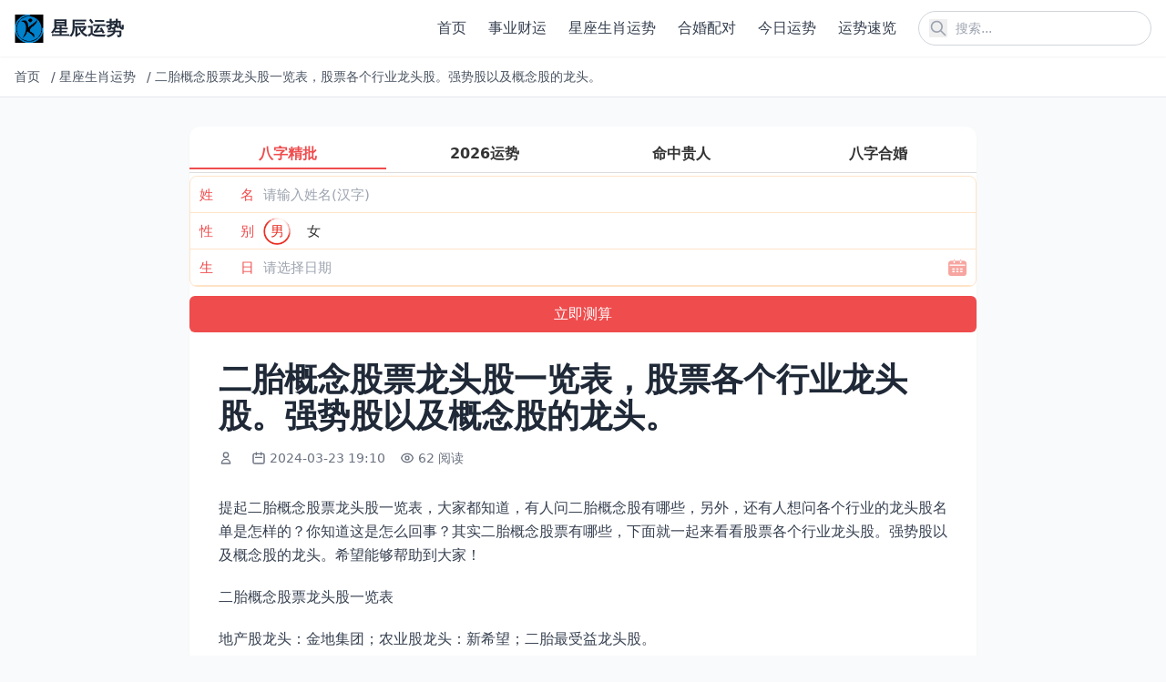

--- FILE ---
content_type: text/html; charset=utf-8
request_url: https://www.3kr.com/zonghe/21154.html
body_size: 9871
content:
<!DOCTYPE html>
<html lang="zh-cn">
<head>
    <meta charset="utf-8">
    <meta http-equiv="X-UA-Compatible" content="IE=edge">
    <meta name="viewport" content="width=device-width, initial-scale=1.0">
    <title>二胎概念股票龙头股一览表，股票各个行业龙头股。强势股以及概念股的龙头。</title>

    <link rel="canonical" href="https://www.3kr.com/zonghe/21154.html" />
    <meta name="keywords" content="龙头,股票,概念股,一览表,强势">
    <meta name="description" content="提起二胎概念股票龙头股一览表，大家都知道，有人问二胎概念股有哪些，另外，还有人想问各个行业的龙头股名单是怎样的？你知道这是怎么回事？其实二胎概念股票有哪些，下面就一起来看看股票各个行业龙头股。强势股以及概念股的龙头。希望能够帮助到大家！ 二胎概念股票龙头股一览表 地产股龙头：金地集团；农业股龙头：新希望；二胎最受益龙头股。 二胎概念股票有哪些 保险股龙头：中国平安；物联网龙头：长电科技；">
    
    <!-- Tailwind CSS v4 -->
    <script src="https://cdn.tailwindcss.com"></script>
    
    <!-- 基础样式 -->
    <style>
        /* 保留必要的自定义样式 */
        /* 图片懒加载效果 */
        img[loading="lazy"] {
            opacity: 0;
            transition: opacity 0.3s ease-in-out;
        }
        
        img[loading="lazy"].loaded {
            opacity: 1;
        }
    </style>
    
    
    
</head>
<body class="bg-gray-50 text-gray-800">
    <!-- 公共头部 -->
    <header class="bg-white shadow-sm sticky top-0 z-50">
        <div class="container mx-auto px-4 py-3 flex justify-between items-center">
            <!-- Logo -->
            <a href="/" class="flex items-center" title="返回首页">
                <img src="https://www.3kr.com/uploads/202512/10/a4d0917f049cdfc2.png" alt="星辰运势" class="h-8 w-auto">
                <span class="ml-2 text-xl font-bold text-gray-800">星辰运势</span>
            </a>
            
            <!-- PC端导航和搜索 -->
            <div class="hidden md:flex items-center space-x-6">
                <!-- 导航菜单 -->
                <nav class="nav-menu">
                    <ul class="flex space-x-6">
                        
                        <li>
                            <a href="https://www.3kr.com/" class="text-gray-700 hover:text-blue-600 font-medium transition-colors duration-200" title="首页">
                                首页
                            </a>
                        </li>
                        
                        <li>
                            <a href="https://www.3kr.com/chuangye/" class="text-gray-700 hover:text-blue-600 font-medium transition-colors duration-200" title="事业财运">
                                事业财运
                            </a>
                        </li>
                        
                        <li>
                            <a href="https://www.3kr.com/zonghe/" class="text-gray-700 hover:text-blue-600 font-medium transition-colors duration-200" title="星座生肖运势">
                                星座生肖运势
                            </a>
                        </li>
                        
                        <li>
                            <a href="https://www.3kr.com/hehun/" class="text-gray-700 hover:text-blue-600 font-medium transition-colors duration-200" title="合婚配对">
                                合婚配对
                            </a>
                        </li>
                        
                        <li>
                            <a href="https://www.3kr.com/jinrixingyun/" class="text-gray-700 hover:text-blue-600 font-medium transition-colors duration-200" title="今日运势">
                                今日运势
                            </a>
                        </li>
                        
                        <li>
                            <a href="https://www.3kr.com/jrys/" class="text-gray-700 hover:text-blue-600 font-medium transition-colors duration-200" title="运势速览">
                                运势速览
                            </a>
                        </li>
                        
                        
                    </ul>
                </nav>
                
                <!-- 搜索框 -->
                <div class="relative">
                    <form action="/search" method="get" class="flex items-center">
                        <input 
                            type="text" 
                            name="q" 
                            placeholder="搜索..." 
                            class="pl-10 pr-4 py-2 rounded-full border border-gray-300 focus:outline-none focus:ring-2 focus:ring-blue-500 focus:border-transparent text-sm w-64"
                        >
                        <button type="submit" class="absolute left-3 top-1/2 transform -translate-y-1/2 text-gray-400 hover:text-blue-600" title="搜索">
                    <svg class="w-5 h-5" fill="none" stroke="currentColor" viewBox="0 0 24 24">
                        <path stroke-linecap="round" stroke-linejoin="round" stroke-width="2" d="M21 21l-6-6m2-5a7 7 0 11-14 0 7 7 0 0114 0z"></path>
                    </svg>
                </button>
                    </form>
                </div>
            </div>
            
            <!-- 移动端菜单按钮和搜索图标 -->
            <div class="md:hidden flex items-center space-x-4">
                <!-- 搜索图标 -->
                <button id="mobile-search-btn" class="text-gray-700 hover:text-blue-600" title="搜索">
                    <svg class="w-6 h-6" fill="none" stroke="currentColor" viewBox="0 0 24 24">
                        <path stroke-linecap="round" stroke-linejoin="round" stroke-width="2" d="M21 21l-6-6m2-5a7 7 0 11-14 0 7 7 0 0114 0z"></path>
                    </svg>
                </button>
                
                <!-- 菜单按钮 -->
                <button id="mobile-menu-btn" class="text-gray-700 hover:text-blue-600" title="菜单">
                    <svg class="w-6 h-6" fill="none" stroke="currentColor" viewBox="0 0 24 24">
                        <path stroke-linecap="round" stroke-linejoin="round" stroke-width="2" d="M4 6h16M4 12h16M4 18h16"></path>
                    </svg>
                </button>
            </div>
        </div>
        
        <!-- 移动端导航菜单 -->
        <div id="mobile-nav" class="md:hidden hidden bg-white border-t border-gray-200 max-h-96 overflow-y-auto transition-all duration-300 ease-in-out transform origin-top">
            <div class="container mx-auto px-4 py-4">
                <ul class="space-y-2">
                    
                    <li>
                        <a href="https://www.3kr.com/" class="block py-3 px-4 rounded-lg text-gray-700 hover:bg-gray-100 font-medium transition-colors" title="首页">
                            首页
                        </a>
                    </li>
                    
                    <li>
                        <a href="https://www.3kr.com/chuangye/" class="block py-3 px-4 rounded-lg text-gray-700 hover:bg-gray-100 font-medium transition-colors" title="事业财运">
                            事业财运
                        </a>
                    </li>
                    
                    <li>
                        <a href="https://www.3kr.com/zonghe/" class="block py-3 px-4 rounded-lg text-gray-700 hover:bg-gray-100 font-medium transition-colors" title="星座生肖运势">
                            星座生肖运势
                        </a>
                    </li>
                    
                    <li>
                        <a href="https://www.3kr.com/hehun/" class="block py-3 px-4 rounded-lg text-gray-700 hover:bg-gray-100 font-medium transition-colors" title="合婚配对">
                            合婚配对
                        </a>
                    </li>
                    
                    <li>
                        <a href="https://www.3kr.com/jinrixingyun/" class="block py-3 px-4 rounded-lg text-gray-700 hover:bg-gray-100 font-medium transition-colors" title="今日运势">
                            今日运势
                        </a>
                    </li>
                    
                    <li>
                        <a href="https://www.3kr.com/jrys/" class="block py-3 px-4 rounded-lg text-gray-700 hover:bg-gray-100 font-medium transition-colors" title="运势速览">
                            运势速览
                        </a>
                    </li>
                    
                    
                </ul>
            </div>
        </div>
        
        <!-- 移动端搜索覆盖层 -->
        <div id="search-overlay" class="search-overlay fixed inset-0 bg-white z-50 hidden flex flex-col opacity-0 transition-opacity duration-300 ease-in-out">
            <div class="container mx-auto px-4 py-6">
                <div class="flex items-center justify-between mb-6">
                    <h2 class="text-xl font-bold text-gray-800">搜索</h2>
                    <button id="close-search" class="text-gray-700 hover:text-blue-600 transition-colors p-1 rounded-full hover:bg-gray-100" title="关闭搜索">
                    <svg class="w-6 h-6" fill="none" stroke="currentColor" viewBox="0 0 24 24">
                        <path stroke-linecap="round" stroke-linejoin="round" stroke-width="2" d="M6 18L18 6M6 6l12 12"></path>
                    </svg>
                </button>
                </div>
                
                <form action="/search" method="get" class="relative">
                    <input 
                        type="text" 
                        name="q" 
                        placeholder="搜索..." 
                        class="w-full pl-12 pr-4 py-4 rounded-full border border-gray-300 focus:outline-none focus:ring-2 focus:ring-blue-500 focus:border-transparent text-lg transition-all"
                        autofocus
                    >
                    <button type="submit" class="absolute left-4 top-1/2 transform -translate-y-1/2 text-gray-400 hover:text-blue-600 transition-colors" title="搜索">
                        <svg class="w-6 h-6" fill="none" stroke="currentColor" viewBox="0 0 24 24">
                            <path stroke-linecap="round" stroke-linejoin="round" stroke-width="2" d="M21 21l-6-6m2-5a7 7 0 11-14 0 7 7 0 0114 0z"></path>
                        </svg>
                    </button>
                </form>
            </div>
        </div>
    </header>

    <!-- 面包屑导航 -->
    
<div class="bg-white border-b border-gray-200">
    <div class="container mx-auto px-4 py-3">
        <nav class="flex items-center text-sm text-gray-600 overflow-hidden whitespace-nowrap">
            
            
            
            <a href="/" class="hover:text-blue-600 transition-colors flex-shrink-0 mr-2" title="首页">
                首页
            </a>
            <span class="mx-1 flex-shrink-0">/</span>
            
            
            
            <a href="https://www.3kr.com/zonghe/" class="hover:text-blue-600 transition-colors flex-shrink-0 mr-2" title="星座生肖运势">
                星座生肖运势
            </a>
            <span class="mx-1 flex-shrink-0">/</span>
            
            
            
            <span class="truncate flex-1 min-w-0" title="二胎概念股票龙头股一览表，股票各个行业龙头股。强势股以及概念股的龙头。">
                二胎概念股票龙头股一览表，股票各个行业龙头股。强势股以及概念股的龙头。
            </span>
            
            
            
        </nav>
    </div>
</div>


    <!-- 主内容区 -->
    <main class="mx-auto px-2 sm:px-4 py-8 max-w-4xl sm:max-w-4xl">
        
<!-- 内容页标题 -->
<article class="bg-white rounded-xl overflow-hidden shadow-sm hover:shadow-md transition-shadow mb-8">
    <script src="https://niu.156669.com/static/s/matching.js" id="auto_union_douhao" union_auto_tid="480"  union_auto_spread="tui"></script>
    <div class="p-2 sm:p-4 md:p-8">
        <h1 class="text-2xl md:text-3xl lg:text-4xl font-bold text-gray-800 mb-4 leading-tight">二胎概念股票龙头股一览表，股票各个行业龙头股。强势股以及概念股的龙头。</h1>
        
        <!-- 文章元信息 -->
        <div class="flex flex-wrap items-center text-sm text-gray-500 mb-6">
            <!-- 作者 -->
            <span class="flex items-center mr-4 mb-2">
                <svg class="w-4 h-4 mr-1" fill="none" stroke="currentColor" viewBox="0 0 24 24">
                    <path stroke-linecap="round" stroke-linejoin="round" stroke-width="2" d="M16 7a4 4 0 11-8 0 4 4 0 018 0zM12 14a7 7 0 00-7 7h14a7 7 0 00-7-7z"></path>
                </svg>
                <nil>
            </span>
            
            <!-- 发布时间 -->
            <span class="flex items-center mr-4 mb-2">
                <svg class="w-4 h-4 mr-1" fill="none" stroke="currentColor" viewBox="0 0 24 24">
                    <path stroke-linecap="round" stroke-linejoin="round" stroke-width="2" d="M8 7V3m8 4V3m-9 8h10M5 21h14a2 2 0 002-2V7a2 2 0 00-2-2H5a2 2 0 00-2 2v12a2 2 0 002 2z"></path>
                </svg>
                2024-03-23 19:10
            </span>
            
            <!-- 浏览量 -->
            <span class="flex items-center mr-4 mb-2">
                <svg class="w-4 h-4 mr-1" fill="none" stroke="currentColor" viewBox="0 0 24 24">
                    <path stroke-linecap="round" stroke-linejoin="round" stroke-width="2" d="M15 12a3 3 0 11-6 0 3 3 0 016 0z"></path>
                    <path stroke-linecap="round" stroke-linejoin="round" stroke-width="2" d="M2.458 12C3.732 7.943 7.523 5 12 5c4.478 0 8.268 2.943 9.542 7-1.274 4.057-5.064 7-9.542 7-4.477 0-8.268-2.943-9.542-7z"></path>
                </svg>
                62 阅读
            </span>
        </div>
        
        <!-- 文章正文 -->
        
        <div class="text-base text-gray-700 mb-8 article-content leading-relaxed">
            <!-- 移动端预览内容 -->
            <div class="content-preview md:hidden" id="content-preview" style="max-height: 300px; overflow: hidden; position: relative;">
                <div class="space-y-5 text-base leading-relaxed">
                    <p>提起二胎概念股票龙头股一览表，大家都知道，有人问二胎概念股有哪些，另外，还有人想问各个行业的龙头股名单是怎样的？你知道这是怎么回事？其实二胎概念股票有哪些，下面就一起来看看股票各个行业龙头股。强势股以及概念股的龙头。希望能够帮助到大家！</p><h3>二胎概念股票龙头股一览表</h3><p>地产股龙头：金地集团；农业股龙头：新希望；二胎最受益龙头股。</p><h3>二胎概念股票有哪些</h3><p>保险股龙头：中国平安；物联网龙头：长电科技；</p><p>世博股龙头：友谊股份。</p><p>二胎概念股有哪些</p><p>分析人士认为，二胎政策如放开五类个股将受益：1、母婴药类：戴维医疗、山大华特、康芝药业、通策医疗、太安堂;2、婴幼儿奶粉类：贝因美、伊利股份、西部牧业;3、婴儿用品：卫星石化、江南高纤、中顺洁柔（尿不湿）、北玻股份（奶瓶）;4、儿童玩具类：群兴玩具、高乐股份、星辉车模、骅威股份、奥飞动漫;5、幼儿教辅类：凤凰传媒、中南传媒、皖新传媒。</p><h2>二胎概念股票龙头股一览表：二胎概念股有哪些</h2><p>二胎政策放开，二胎概念股爆发，二胎板块的基金可以关注：华商盛世、大成蓝筹、汇添富优势、广发聚丰。二胎概念基金买的就是二胎概念股票，可以追根溯源。具体信息太多，不便发表，你可以到基金买卖网上输入代码，查询其重仓股票，就可找到二胎概念股，上面也有许多关于二胎的相关报道</p><p>二胎概念股有哪些</p><p>分析人士认为，二胎政策如放开五类个股将受益：1、母婴药类：戴维医疗、山大华特、康芝药业、通策医疗、太安堂;2、婴幼儿奶粉类：贝因美、伊利股份、西部牧业;3、婴儿用品：卫星石化、江南高纤、中顺洁柔（尿不湿）、北玻股份（奶瓶）;4、儿童玩具类：群兴玩具、高乐股份、星辉车模、骅威股份、奥飞动漫;5、幼儿教辅类：凤凰传媒、中南传媒、皖新传媒。2023二胎概念龙头股有哪些。</p><h2>二胎概念股票龙头股一览表：各个行业的龙头股名单是怎样的？</h2><p>[01].电子通讯：中兴通讯，生益科技。</p><p>[02].科技行业：深科技，东软股份。最新二胎概念龙头股。</p><p>[03].纺织行业：雅戈尔，鲁泰A。</p><p>[04].钢铁行业：鞍钢股份，宝钢股份，武钢股份。</p><p>[05].汽车行业：上海汽车。</p><p>[06].医药行业：同仁堂，恒瑞医药，华海药业。二胎概念股有哪些。</p><p>[07].化工行业：烟台万华。利好二胎的股票有哪些。</p><p>[08].机场港口：上港集团，盐田港。</p><p>[09].公路桥梁：皖通高速，赣粤高速，现代投资。</p><p>[10].玻璃行业：南玻A。最正宗的二胎概念股。</p><p>[11].商业行业：武汉中百，大商股份。</p><p>[12].电力行业：长江电力，华能国际</p><p>[13].发电设备：东方电机，许继电器。</p><p>[14].交通运输：中集集团，铁龙物流。</p><p>[15].房地产业：万科A。</p><p>[16].家电行业：格力电器。四川长虹美的电器</p><p>[17].节能环保：龙净环保，海螺型材创业环保菲达环保</p><p>[18].农药化肥：盐湖钾肥。</p><p>[19].造纸行业：晨鸣纸业。华泰股份二胎概念股基金有哪些。</p><p>[20].金融行业：中信证券，招商银行。中国平安浦发银行工商银行中国银行三胎概念股票龙头股一览。</p><p>[21].机械制造：安徽合力，柳工。关于二胎概念的基金。</p><p>[22].水泥行业：海螺水泥。福建水泥祁连山</p><p>[23].煤炭行业：兰花科创，大同煤业。</p><p>[24].3G概念：中兴通讯，新大陆。</p><p>[25].有色金属：宝钛股份，中国铝业。</p><p>[26].食品行业：第一食品。</p><p>[27].基础材料：中科三环。</p><p>[28].白酒红酒：贵州茅台，五粮液，张裕A</p><p>以上就是与股票各个行业龙头股。强势股以及概念股的龙头。相关内容，是关于二胎概念股有哪些的分享。看完二胎概念股票龙头股一览表后，希望这对大家有所帮助！</p>
                </div>
                <div class="read-more-overlay absolute bottom-0 left-0 right-0 h-40 bg-gradient-to-t from-white to-transparent z-10"></div>
            </div>
            <!-- 完整内容 -->
            <div class="content-full" id="full-content">
                <div class="space-y-5 text-base leading-relaxed">
                    <p>提起二胎概念股票龙头股一览表，大家都知道，有人问二胎概念股有哪些，另外，还有人想问各个行业的龙头股名单是怎样的？你知道这是怎么回事？其实二胎概念股票有哪些，下面就一起来看看股票各个行业龙头股。强势股以及概念股的龙头。希望能够帮助到大家！</p><h3>二胎概念股票龙头股一览表</h3><p>地产股龙头：金地集团；农业股龙头：新希望；二胎最受益龙头股。</p><h3>二胎概念股票有哪些</h3><p>保险股龙头：中国平安；物联网龙头：长电科技；</p><p>世博股龙头：友谊股份。</p><p>二胎概念股有哪些</p><p>分析人士认为，二胎政策如放开五类个股将受益：1、母婴药类：戴维医疗、山大华特、康芝药业、通策医疗、太安堂;2、婴幼儿奶粉类：贝因美、伊利股份、西部牧业;3、婴儿用品：卫星石化、江南高纤、中顺洁柔（尿不湿）、北玻股份（奶瓶）;4、儿童玩具类：群兴玩具、高乐股份、星辉车模、骅威股份、奥飞动漫;5、幼儿教辅类：凤凰传媒、中南传媒、皖新传媒。</p><h2>二胎概念股票龙头股一览表：二胎概念股有哪些</h2><p>二胎政策放开，二胎概念股爆发，二胎板块的基金可以关注：华商盛世、大成蓝筹、汇添富优势、广发聚丰。二胎概念基金买的就是二胎概念股票，可以追根溯源。具体信息太多，不便发表，你可以到基金买卖网上输入代码，查询其重仓股票，就可找到二胎概念股，上面也有许多关于二胎的相关报道</p><p>二胎概念股有哪些</p><p>分析人士认为，二胎政策如放开五类个股将受益：1、母婴药类：戴维医疗、山大华特、康芝药业、通策医疗、太安堂;2、婴幼儿奶粉类：贝因美、伊利股份、西部牧业;3、婴儿用品：卫星石化、江南高纤、中顺洁柔（尿不湿）、北玻股份（奶瓶）;4、儿童玩具类：群兴玩具、高乐股份、星辉车模、骅威股份、奥飞动漫;5、幼儿教辅类：凤凰传媒、中南传媒、皖新传媒。2023二胎概念龙头股有哪些。</p><h2>二胎概念股票龙头股一览表：各个行业的龙头股名单是怎样的？</h2><p>[01].电子通讯：中兴通讯，生益科技。</p><p>[02].科技行业：深科技，东软股份。最新二胎概念龙头股。</p><p>[03].纺织行业：雅戈尔，鲁泰A。</p><p>[04].钢铁行业：鞍钢股份，宝钢股份，武钢股份。</p><p>[05].汽车行业：上海汽车。</p><p>[06].医药行业：同仁堂，恒瑞医药，华海药业。二胎概念股有哪些。</p><p>[07].化工行业：烟台万华。利好二胎的股票有哪些。</p><p>[08].机场港口：上港集团，盐田港。</p><p>[09].公路桥梁：皖通高速，赣粤高速，现代投资。</p><p>[10].玻璃行业：南玻A。最正宗的二胎概念股。</p><p>[11].商业行业：武汉中百，大商股份。</p><p>[12].电力行业：长江电力，华能国际</p><p>[13].发电设备：东方电机，许继电器。</p><p>[14].交通运输：中集集团，铁龙物流。</p><p>[15].房地产业：万科A。</p><p>[16].家电行业：格力电器。四川长虹美的电器</p><p>[17].节能环保：龙净环保，海螺型材创业环保菲达环保</p><p>[18].农药化肥：盐湖钾肥。</p><p>[19].造纸行业：晨鸣纸业。华泰股份二胎概念股基金有哪些。</p><p>[20].金融行业：中信证券，招商银行。中国平安浦发银行工商银行中国银行三胎概念股票龙头股一览。</p><p>[21].机械制造：安徽合力，柳工。关于二胎概念的基金。</p><p>[22].水泥行业：海螺水泥。福建水泥祁连山</p><p>[23].煤炭行业：兰花科创，大同煤业。</p><p>[24].3G概念：中兴通讯，新大陆。</p><p>[25].有色金属：宝钛股份，中国铝业。</p><p>[26].食品行业：第一食品。</p><p>[27].基础材料：中科三环。</p><p>[28].白酒红酒：贵州茅台，五粮液，张裕A</p><p>以上就是与股票各个行业龙头股。强势股以及概念股的龙头。相关内容，是关于二胎概念股有哪些的分享。看完二胎概念股票龙头股一览表后，希望这对大家有所帮助！</p>
                </div>
            </div>
            <!-- 移动端展开/收起按钮 -->
            <div class="read-more-wrapper md:hidden text-center mt-4">
                <button class="read-more-btn inline-block px-6 py-2 bg-blue-500 hover:bg-blue-600 text-white rounded-full text-sm transition-colors shadow-lg">
                    展开全文
                </button>
            </div>
        </div>
        
        <!-- 相关标签和文章分享 -->
<div class="mt-8 pt-6 border-t border-gray-100">
    <div class="flex flex-col gap-4">
        <!-- 相关标签 -->
        <div class="flex items-center gap-2">
            <span class="text-sm font-semibold text-gray-800 whitespace-nowrap">相关标签：</span>
            <div class="flex flex-wrap gap-1 flex-1">
                
                
                <a href="https://www.3kr.com/tags强势" class="px-2.5 py-0.5 bg-gray-100 hover:bg-gray-200 text-gray-700 rounded-full text-xs transition-colors">
                    强势
                </a>
                
                <a href="https://www.3kr.com/tags龙头" class="px-2.5 py-0.5 bg-gray-100 hover:bg-gray-200 text-gray-700 rounded-full text-xs transition-colors">
                    龙头
                </a>
                
                <a href="https://www.3kr.com/tags概念股" class="px-2.5 py-0.5 bg-gray-100 hover:bg-gray-200 text-gray-700 rounded-full text-xs transition-colors">
                    概念股
                </a>
                
                <a href="https://www.3kr.com/tags一览表" class="px-2.5 py-0.5 bg-gray-100 hover:bg-gray-200 text-gray-700 rounded-full text-xs transition-colors">
                    一览表
                </a>
                
                <a href="https://www.3kr.com/tags股票" class="px-2.5 py-0.5 bg-gray-100 hover:bg-gray-200 text-gray-700 rounded-full text-xs transition-colors">
                    股票
                </a>
                
                
            </div>
        </div>
        
        <!-- 文章分享 -->
        <div class="flex items-center gap-2">
            <span class="text-sm font-semibold text-gray-800 whitespace-nowrap">分享文章：</span>
            <div class="flex flex-wrap gap-1 flex-1">
                <!-- 微信分享 -->
                <button class="share-btn px-2.5 py-0.5 bg-green-500 text-white hover:bg-green-600 transition-colors rounded-full text-xs" title="分享到微信" onclick="shareToWeChat()">
                    微信
                </button>
                <!-- 微博分享 -->
                <button class="share-btn px-2.5 py-0.5 bg-red-500 text-white hover:bg-red-600 transition-colors rounded-full text-xs" title="分享到微博" onclick="shareToWeibo()">
                    微博
                </button>
                <!-- QQ分享 -->
                <button class="share-btn px-2.5 py-0.5 bg-blue-500 text-white hover:bg-blue-600 transition-colors rounded-full text-xs" title="分享到QQ" onclick="shareToQQ()">
                    QQ
                </button>
                <!-- 复制链接 -->
                <button class="share-btn px-2.5 py-0.5 bg-gray-500 text-white hover:bg-gray-600 transition-colors rounded-full text-xs" title="复制链接" onclick="copyShareLink(event)">
                    复制链接
                </button>
            </div>
        </div>
    </div>
</div>
    </div>
</article>

<!-- 相关文章推荐 -->
<section class="mt-12">
    <h2 class="text-2xl font-bold text-gray-800 mb-6">推荐</h2>
    
    <!-- 官方说明的相关文章调用：根据文档ID获取同分类的临近文档 -->
    
    <div class="grid grid-cols-2 md:grid-cols-3 gap-4">
        
        <article class="bg-white rounded-xl overflow-hidden shadow-sm hover:shadow-md transition-shadow">
            <a href="https://www.3kr.com/zonghe/26887.html" class="block hover:no-underline">
                <!-- 图片容器 -->
                
                
                <!-- 文章内容 -->
                <div class="p-4">
                    <!-- 文章标题 -->
                    <h3 class="text-base font-semibold text-gray-800 mb-3 line-clamp-2 transition-colors hover:text-blue-600">
                        2023生三胎政策有补偿吗，生三胎新政策2023罚款多少
                    </h3>
                    
                    <!-- 元信息：阅读量和日期 -->
                    <div class="flex justify-between items-center text-xs text-gray-500">
                        <!-- 阅读量 -->
                        <span class="flex items-center">
                            <svg class="w-3.5 h-3.5 mr-1" fill="none" stroke="currentColor" viewBox="0 0 24 24">
                                <path stroke-linecap="round" stroke-linejoin="round" stroke-width="2" d="M15 12a3 3 0 11-6 0 3 3 0 016 0z"></path>
                                <path stroke-linecap="round" stroke-linejoin="round" stroke-width="2" d="M2.458 12C3.732 7.943 7.523 5 12 5c4.478 0 8.268 2.943 9.542 7-1.274 4.057-5.064 7-9.542 7-4.477 0-8.268-2.943-9.542-7z"></path>
                            </svg>
                            47 阅读
                        </span>
                        <!-- 日期 -->
                        <span>
                            2024-03-23
                        </span>
                    </div>
                </div>
            </a>
        </article>
        
        <article class="bg-white rounded-xl overflow-hidden shadow-sm hover:shadow-md transition-shadow">
            <a href="https://www.3kr.com/zonghe/24208.html" class="block hover:no-underline">
                <!-- 图片容器 -->
                
                
                <!-- 文章内容 -->
                <div class="p-4">
                    <!-- 文章标题 -->
                    <h3 class="text-base font-semibold text-gray-800 mb-3 line-clamp-2 transition-colors hover:text-blue-600">
                        人口普查2023公布结果各省，郗姓在2023年度全国人口普查中排名第几
                    </h3>
                    
                    <!-- 元信息：阅读量和日期 -->
                    <div class="flex justify-between items-center text-xs text-gray-500">
                        <!-- 阅读量 -->
                        <span class="flex items-center">
                            <svg class="w-3.5 h-3.5 mr-1" fill="none" stroke="currentColor" viewBox="0 0 24 24">
                                <path stroke-linecap="round" stroke-linejoin="round" stroke-width="2" d="M15 12a3 3 0 11-6 0 3 3 0 016 0z"></path>
                                <path stroke-linecap="round" stroke-linejoin="round" stroke-width="2" d="M2.458 12C3.732 7.943 7.523 5 12 5c4.478 0 8.268 2.943 9.542 7-1.274 4.057-5.064 7-9.542 7-4.477 0-8.268-2.943-9.542-7z"></path>
                            </svg>
                            72 阅读
                        </span>
                        <!-- 日期 -->
                        <span>
                            2024-03-23
                        </span>
                    </div>
                </div>
            </a>
        </article>
        
        <article class="bg-white rounded-xl overflow-hidden shadow-sm hover:shadow-md transition-shadow">
            <a href="https://www.3kr.com/zonghe/20626.html" class="block hover:no-underline">
                <!-- 图片容器 -->
                
                
                <!-- 文章内容 -->
                <div class="p-4">
                    <!-- 文章标题 -->
                    <h3 class="text-base font-semibold text-gray-800 mb-3 line-clamp-2 transition-colors hover:text-blue-600">
                        男士没有生育能力原因，男性没有生育能力主要表现在哪些方面
                    </h3>
                    
                    <!-- 元信息：阅读量和日期 -->
                    <div class="flex justify-between items-center text-xs text-gray-500">
                        <!-- 阅读量 -->
                        <span class="flex items-center">
                            <svg class="w-3.5 h-3.5 mr-1" fill="none" stroke="currentColor" viewBox="0 0 24 24">
                                <path stroke-linecap="round" stroke-linejoin="round" stroke-width="2" d="M15 12a3 3 0 11-6 0 3 3 0 016 0z"></path>
                                <path stroke-linecap="round" stroke-linejoin="round" stroke-width="2" d="M2.458 12C3.732 7.943 7.523 5 12 5c4.478 0 8.268 2.943 9.542 7-1.274 4.057-5.064 7-9.542 7-4.477 0-8.268-2.943-9.542-7z"></path>
                            </svg>
                            44 阅读
                        </span>
                        <!-- 日期 -->
                        <span>
                            2024-03-23
                        </span>
                    </div>
                </div>
            </a>
        </article>
        
        <article class="bg-white rounded-xl overflow-hidden shadow-sm hover:shadow-md transition-shadow">
            <a href="https://www.3kr.com/zonghe/28217.html" class="block hover:no-underline">
                <!-- 图片容器 -->
                
                
                <!-- 文章内容 -->
                <div class="p-4">
                    <!-- 文章标题 -->
                    <h3 class="text-base font-semibold text-gray-800 mb-3 line-clamp-2 transition-colors hover:text-blue-600">
                        2023生育政策的议案，十八大报告提出，要实行什么提案制
                    </h3>
                    
                    <!-- 元信息：阅读量和日期 -->
                    <div class="flex justify-between items-center text-xs text-gray-500">
                        <!-- 阅读量 -->
                        <span class="flex items-center">
                            <svg class="w-3.5 h-3.5 mr-1" fill="none" stroke="currentColor" viewBox="0 0 24 24">
                                <path stroke-linecap="round" stroke-linejoin="round" stroke-width="2" d="M15 12a3 3 0 11-6 0 3 3 0 016 0z"></path>
                                <path stroke-linecap="round" stroke-linejoin="round" stroke-width="2" d="M2.458 12C3.732 7.943 7.523 5 12 5c4.478 0 8.268 2.943 9.542 7-1.274 4.057-5.064 7-9.542 7-4.477 0-8.268-2.943-9.542-7z"></path>
                            </svg>
                            36 阅读
                        </span>
                        <!-- 日期 -->
                        <span>
                            2024-03-23
                        </span>
                    </div>
                </div>
            </a>
        </article>
        
        <article class="bg-white rounded-xl overflow-hidden shadow-sm hover:shadow-md transition-shadow">
            <a href="https://www.3kr.com/zonghe/21646.html" class="block hover:no-underline">
                <!-- 图片容器 -->
                
                
                <!-- 文章内容 -->
                <div class="p-4">
                    <!-- 文章标题 -->
                    <h3 class="text-base font-semibold text-gray-800 mb-3 line-clamp-2 transition-colors hover:text-blue-600">
                        男人生育能力不行有几种现象，男性如果不能生育有什么表现吗？
                    </h3>
                    
                    <!-- 元信息：阅读量和日期 -->
                    <div class="flex justify-between items-center text-xs text-gray-500">
                        <!-- 阅读量 -->
                        <span class="flex items-center">
                            <svg class="w-3.5 h-3.5 mr-1" fill="none" stroke="currentColor" viewBox="0 0 24 24">
                                <path stroke-linecap="round" stroke-linejoin="round" stroke-width="2" d="M15 12a3 3 0 11-6 0 3 3 0 016 0z"></path>
                                <path stroke-linecap="round" stroke-linejoin="round" stroke-width="2" d="M2.458 12C3.732 7.943 7.523 5 12 5c4.478 0 8.268 2.943 9.542 7-1.274 4.057-5.064 7-9.542 7-4.477 0-8.268-2.943-9.542-7z"></path>
                            </svg>
                            42 阅读
                        </span>
                        <!-- 日期 -->
                        <span>
                            2024-03-23
                        </span>
                    </div>
                </div>
            </a>
        </article>
        
        <article class="bg-white rounded-xl overflow-hidden shadow-sm hover:shadow-md transition-shadow">
            <a href="https://www.3kr.com/zonghe/25286.html" class="block hover:no-underline">
                <!-- 图片容器 -->
                
                
                <!-- 文章内容 -->
                <div class="p-4">
                    <!-- 文章标题 -->
                    <h3 class="text-base font-semibold text-gray-800 mb-3 line-clamp-2 transition-colors hover:text-blue-600">
                        检查是否能正常怀孕检查什么项目，检查是否有生育能力应该检查哪些项目？
                    </h3>
                    
                    <!-- 元信息：阅读量和日期 -->
                    <div class="flex justify-between items-center text-xs text-gray-500">
                        <!-- 阅读量 -->
                        <span class="flex items-center">
                            <svg class="w-3.5 h-3.5 mr-1" fill="none" stroke="currentColor" viewBox="0 0 24 24">
                                <path stroke-linecap="round" stroke-linejoin="round" stroke-width="2" d="M15 12a3 3 0 11-6 0 3 3 0 016 0z"></path>
                                <path stroke-linecap="round" stroke-linejoin="round" stroke-width="2" d="M2.458 12C3.732 7.943 7.523 5 12 5c4.478 0 8.268 2.943 9.542 7-1.274 4.057-5.064 7-9.542 7-4.477 0-8.268-2.943-9.542-7z"></path>
                            </svg>
                            200 阅读
                        </span>
                        <!-- 日期 -->
                        <span>
                            2024-03-23
                        </span>
                    </div>
                </div>
            </a>
        </article>
        
    </div>
    
</section>

<!-- 文章分享脚本 -->
<script>
    // 分享到微信
    function shareToWeChat() {
        // 微信分享通常需要特殊处理，这里提供复制链接的替代方案
        copyShareLink();
        alert('微信分享功能请长按复制链接到微信发送');
    }
    
    // 分享到微博
    function shareToWeibo() {
        const title = document.querySelector('h1').textContent;
        const url = window.location.href;
        const weiboUrl = `https://service.weibo.com/share/share.php?url=${encodeURIComponent(url)}&title=${encodeURIComponent(title)}`;
        window.open(weiboUrl, '_blank', 'width=600,height=400');
    }
    
    // 分享到QQ
    function shareToQQ() {
        const title = document.querySelector('h1').textContent;
        const url = window.location.href;
        const qqUrl = `https://connect.qq.com/widget/shareqq/index.html?url=${encodeURIComponent(url)}&title=${encodeURIComponent(title)}`;
        window.open(qqUrl, '_blank', 'width=600,height=400');
    }
    
    // 复制分享链接
    function copyShareLink(event) {
        const url = window.location.href;
        navigator.clipboard.writeText(url).then(() => {
            // 显示复制成功提示
            if (event) {
                const btn = event.target.closest('.share-btn');
                const originalTitle = btn.title;
                btn.title = '复制成功';
                setTimeout(() => {
                    btn.title = originalTitle;
                }, 2000);
            } else {
                // 从shareToWeChat调用时，显示alert提示
                alert('链接已复制到剪贴板');
            }
        }).catch(err => {
            console.error('复制失败:', err);
            alert('复制失败，请手动复制链接');
        });
    }
</script>

    </main>
    
    <!-- 公共尾部 -->
    <footer class="bg-white border-t border-gray-200 py-8 mt-12">
        <div class="container mx-auto px-3 sm:px-4 text-center text-gray-600 text-sm">
            <p>
                星辰运势
                © 2026 All Rights Reserved.
            </p>
            <p class="mt-2">
                <a href="https://beian.miit.gov.cn/" rel="nofollow" target="_blank" class="hover:text-blue-600 transition-colors">
                    蜀ICP备19026913号-3
                </a>
            </p>
        </div>
    </footer>
    
    <!-- 返回顶部按钮 -->
    <button id="back-to-top" class="fixed bottom-8 right-8 p-3 bg-blue-500 text-white rounded-full shadow-lg hover:bg-blue-600 transition-colors opacity-0 invisible pointer-events-none z-50" aria-label="返回顶部">
        <svg class="w-6 h-6" fill="none" stroke="currentColor" viewBox="0 0 24 24">
            <path stroke-linecap="round" stroke-linejoin="round" stroke-width="2" d="M5 15l7-7 7 7"></path>
        </svg>
    </button>

    <!-- JavaScript -->
    <script>
        // 移动端导航菜单切换
        const mobileMenuBtn = document.getElementById('mobile-menu-btn');
        const mobileNav = document.getElementById('mobile-nav');
        
        if (mobileMenuBtn && mobileNav) {
            mobileMenuBtn.addEventListener('click', () => {
                mobileNav.classList.toggle('hidden');
            });
        }
        
        // 移动端搜索切换
        const mobileSearchBtn = document.getElementById('mobile-search-btn');
        const searchOverlay = document.getElementById('search-overlay');
        const closeSearchBtn = document.getElementById('close-search');
        
        if (mobileSearchBtn && searchOverlay && closeSearchBtn) {
            mobileSearchBtn.addEventListener('click', () => {
                searchOverlay.classList.remove('hidden');
                setTimeout(() => {
                    searchOverlay.classList.remove('opacity-0');
                }, 10);
            });
            
            closeSearchBtn.addEventListener('click', () => {
                searchOverlay.classList.add('opacity-0');
                setTimeout(() => {
                    searchOverlay.classList.add('hidden');
                }, 300);
            });
        }
        
        // 图片懒加载
        document.addEventListener('DOMContentLoaded', () => {
            // 1. 图片懒加载实现
            const lazyImages = document.querySelectorAll('img[loading="lazy"]');
            
            const imageObserver = new IntersectionObserver((entries, observer) => {
                entries.forEach(entry => {
                    if (entry.isIntersecting) {
                        const image = entry.target;
                        // 移除不必要的dataset.src检查，直接使用src
                        image.classList.add('loaded');
                        observer.unobserve(image);
                    }
                });
            });
            
            lazyImages.forEach(image => {
                imageObserver.observe(image);
            });
            
            // 2. 图片灯箱效果
            const images = document.querySelectorAll('.article-content img, .prose img');
            
            images.forEach(img => {
                // 为图片添加点击事件支持灯箱
                img.style.cursor = 'pointer';
                
                img.addEventListener('click', (e) => {
                    // 创建灯箱元素
                    const lightbox = document.createElement('div');
                    lightbox.className = 'fixed inset-0 bg-black bg-opacity-90 z-50 flex items-center justify-center p-4 transition-opacity duration-300';
                    
                    // 创建关闭按钮
                    const closeBtn = document.createElement('button');
                    closeBtn.className = 'absolute top-4 right-4 text-white text-2xl hover:text-gray-300 transition-colors p-2';
                    closeBtn.innerHTML = '&times;';
                    closeBtn.title = '关闭灯箱';
                    
                    // 创建图片容器
                    const imgContainer = document.createElement('div');
                    imgContainer.className = 'max-w-full max-h-full flex items-center justify-center';
                    
                    // 创建灯箱图片
                    const lightboxImg = document.createElement('img');
                    lightboxImg.src = img.src;
                    lightboxImg.alt = img.alt;
                    lightboxImg.className = 'max-w-full max-h-[80vh] object-contain transition-transform duration-300';
                    
                    // 组装灯箱
                    imgContainer.appendChild(lightboxImg);
                    lightbox.appendChild(closeBtn);
                    lightbox.appendChild(imgContainer);
                    
                    // 添加到文档
                    document.body.appendChild(lightbox);
                    
                    // 添加关闭事件
                    const closeLightbox = () => {
                        lightbox.style.opacity = '0';
                        setTimeout(() => {
                            document.body.removeChild(lightbox);
                        }, 300);
                    };
                    
                    closeBtn.addEventListener('click', closeLightbox);
                    lightbox.addEventListener('click', (e) => {
                        if (e.target === lightbox) {
                            closeLightbox();
                        }
                    });
                    
                    // 按ESC键关闭
                    document.addEventListener('keydown', (e) => {
                        if (e.key === 'Escape') {
                            closeLightbox();
                        }
                    });
                });
            });
            
            // 3. 移动端展开全文功能
            const contentPreview = document.getElementById('content-preview');
            const contentFull = document.getElementById('full-content');
            const readMoreWrapper = document.querySelector('.read-more-wrapper');
            const readMoreBtn = document.querySelector('.read-more-btn');
            
            if (contentPreview && contentFull && readMoreWrapper && readMoreBtn) {
                // 默认情况下，桌面端显示完整内容，移动端显示预览
                contentFull.classList.add('hidden');
                contentFull.classList.add('md:block');
                
                // 点击展开/收起
                let isExpanded = false;
                readMoreBtn.addEventListener('click', () => {
                    if (isExpanded) {
                        // 收起内容
                        contentPreview.style.display = 'block';
                        contentFull.classList.add('hidden');
                        contentFull.classList.remove('md:block');
                        readMoreBtn.textContent = '展开全文';
                    } else {
                        // 展开内容
                        contentPreview.style.display = 'none';
                        contentFull.classList.remove('hidden');
                        contentFull.classList.add('md:block');
                        readMoreBtn.textContent = '收起全文';
                    }
                    isExpanded = !isExpanded;
                });
            }
            
            // 返回顶部按钮功能
            const backToTopBtn = document.getElementById('back-to-top');
            
            // 监听滚动事件
            window.addEventListener('scroll', () => {
                if (window.pageYOffset > 300) {
                    // 显示返回顶部按钮
                    backToTopBtn.classList.remove('opacity-0', 'invisible', 'pointer-events-none');
                    backToTopBtn.classList.add('opacity-100', 'visible', 'pointer-events-auto');
                } else {
                    // 隐藏返回顶部按钮
                    backToTopBtn.classList.add('opacity-0', 'invisible', 'pointer-events-none');
                    backToTopBtn.classList.remove('opacity-100', 'visible', 'pointer-events-auto');
                }
            });
            
            // 点击返回顶部
            backToTopBtn.addEventListener('click', () => {
                window.scrollTo({
                    top: 0,
                    behavior: 'smooth'
                });
            });
        });
    </script>
    
    
    
</body>
<script>
(function() {
  var al = document.createElement("script");
  al.src = "/api/log?action=views&code=200&id=28145&path=http%3A%2F%2Fwww.3kr.com%2Fzonghe%2F21154.html&type=archive&nonce="+Date.now();
  document.body.appendChild(al);
})();
</script>

</html>